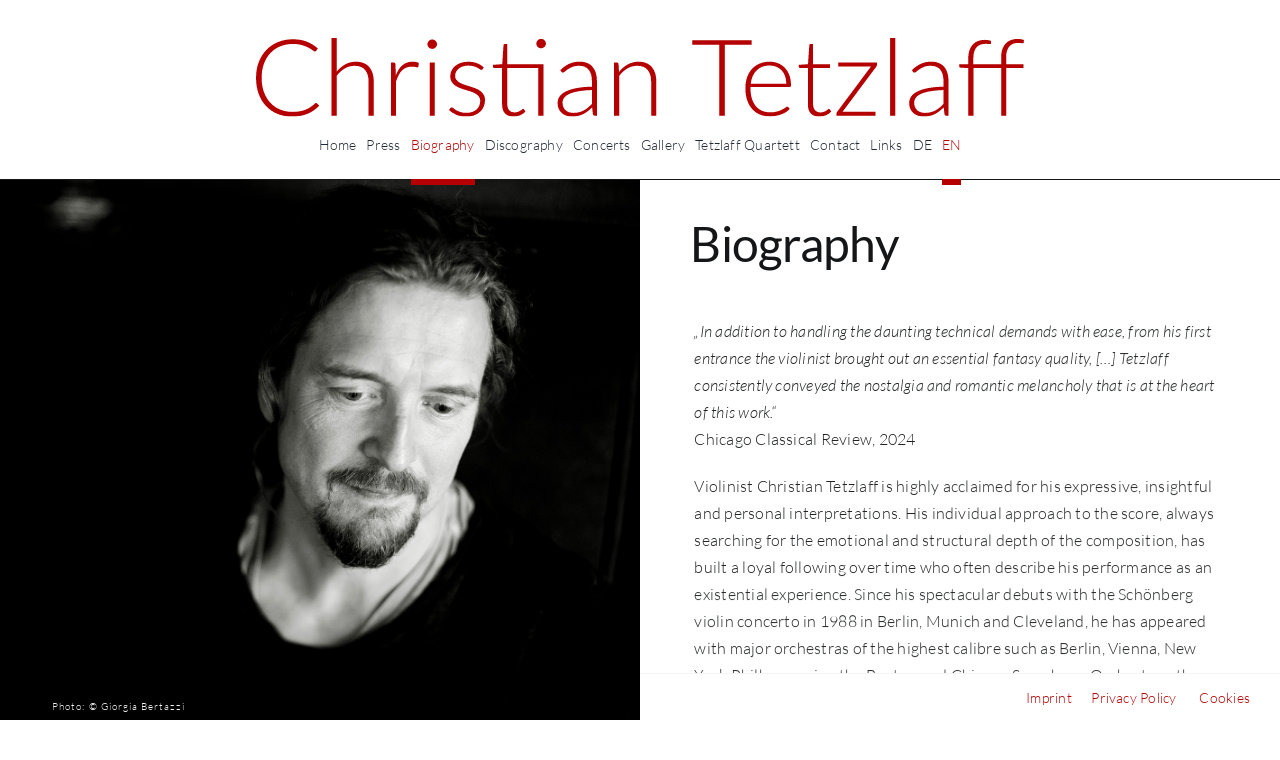

--- FILE ---
content_type: image/svg+xml
request_url: https://christian-tetzlaff.de/wp-content/uploads/2023/04/christian-teztlaff_logo.svg
body_size: 9928
content:
<?xml version="1.0" encoding="UTF-8"?><svg id="uuid-518b65de-91b5-410c-821c-72977ccadf33" xmlns="http://www.w3.org/2000/svg" viewBox="0 0 834.16 86.25"><path d="m65.26,71.36c.39,0,.72.14,1,.41l2.35,2.52c-1.72,1.84-3.59,3.49-5.6,4.95-2.01,1.47-4.22,2.72-6.63,3.75-2.4,1.04-5.04,1.84-7.91,2.4-2.87.57-6.03.85-9.47.85-5.75,0-11.01-1.01-15.8-3.02s-8.9-4.87-12.34-8.56c-3.44-3.69-6.11-8.16-8-13.4-1.9-5.24-2.84-11.06-2.84-17.47s.98-12.04,2.93-17.24c1.95-5.2,4.69-9.66,8.21-13.4,3.52-3.73,7.74-6.63,12.66-8.68s10.36-3.08,16.3-3.08,10.69.88,15.07,2.64c4.38,1.76,8.36,4.24,11.96,7.45l-1.82,2.64c-.31.47-.8.7-1.47.7-.47,0-1.23-.43-2.29-1.29-1.06-.86-2.52-1.81-4.4-2.84-1.88-1.03-4.21-1.98-7.01-2.84-2.79-.86-6.15-1.29-10.06-1.29-5,0-9.59.86-13.75,2.58-4.16,1.72-7.74,4.18-10.73,7.39-2.99,3.2-5.33,7.11-7.01,11.73-1.68,4.61-2.52,9.79-2.52,15.54s.85,11.1,2.55,15.71c1.7,4.61,4.04,8.51,7.01,11.7,2.97,3.19,6.48,5.63,10.52,7.33,4.05,1.7,8.41,2.55,13.1,2.55,2.97,0,5.62-.2,7.94-.59,2.33-.39,4.47-.98,6.42-1.76,1.95-.78,3.77-1.74,5.45-2.87,1.68-1.13,3.34-2.46,4.98-3.99.2-.16.39-.28.59-.38.2-.1.39-.15.59-.15Z" style="fill:#b40000;"/><path d="m87.66,36.82c2.7-3.28,5.77-5.9,9.23-7.86,3.46-1.95,7.34-2.93,11.64-2.93,3.2,0,6.03.51,8.47,1.52,2.44,1.02,4.47,2.48,6.07,4.4,1.6,1.92,2.81,4.22,3.63,6.92.82,2.7,1.23,5.75,1.23,9.15v37.29h-5.63v-37.29c0-5.47-1.25-9.76-3.75-12.87-2.5-3.11-6.31-4.66-11.43-4.66-3.79,0-7.34.97-10.64,2.9-3.3,1.94-6.24,4.62-8.82,8.06v43.86h-5.63V0h5.63v36.82Z" style="fill:#b40000;"/><path d="m151.86,41.04c.9-2.38,1.93-4.51,3.08-6.36,1.15-1.86,2.48-3.43,3.99-4.72,1.5-1.29,3.19-2.28,5.04-2.96,1.86-.68,3.92-1.03,6.19-1.03,1.21,0,2.4.11,3.58.32s2.21.6,3.11,1.14l-.47,3.87c-.2.63-.57.94-1.11.94-.47,0-1.18-.14-2.14-.41-.96-.27-2.22-.41-3.78-.41-2.27,0-4.27.34-6.01,1.03-1.74.68-3.3,1.71-4.69,3.08-1.39,1.37-2.6,3.06-3.64,5.07s-1.98,4.33-2.84,6.95v37.76h-5.63V26.97h2.99c.66,0,1.13.14,1.41.41.27.27.45.74.53,1.41l.41,12.25Z" style="fill:#b40000;"/><path d="m196.59,6.86c0,.7-.15,1.36-.44,1.96-.29.61-.67,1.14-1.14,1.61-.47.47-1.02.84-1.64,1.11-.63.27-1.29.41-1.99.41s-1.37-.14-1.99-.41c-.63-.27-1.17-.64-1.64-1.11-.47-.47-.84-1.01-1.11-1.61-.27-.6-.41-1.26-.41-1.96s.14-1.38.41-2.02c.27-.65.65-1.2,1.11-1.67s1.02-.84,1.64-1.11c.62-.27,1.29-.41,1.99-.41s1.37.14,1.99.41c.62.27,1.17.65,1.64,1.11.47.47.85,1.03,1.14,1.67.29.64.44,1.32.44,2.02Zm-2.4,20.11v58.34h-5.57V26.97h5.57Z" style="fill:#b40000;"/><path d="m246.14,34.18c-.31.55-.76.82-1.35.82-.43,0-.98-.24-1.64-.73-.67-.49-1.55-1.04-2.67-1.64-1.11-.61-2.49-1.15-4.13-1.64-1.64-.49-3.64-.73-5.98-.73-2.11,0-4.04.3-5.78.91-1.74.61-3.22,1.42-4.46,2.43-1.23,1.02-2.18,2.2-2.84,3.55-.67,1.35-1,2.77-1,4.25,0,1.84.47,3.36,1.41,4.57.94,1.21,2.16,2.25,3.66,3.11,1.5.86,3.23,1.6,5.19,2.23,1.95.63,3.94,1.25,5.95,1.88,2.01.63,4,1.32,5.95,2.08,1.95.76,3.68,1.71,5.19,2.84,1.5,1.13,2.73,2.52,3.66,4.16.94,1.64,1.41,3.64,1.41,5.98,0,2.54-.45,4.91-1.35,7.09-.9,2.19-2.22,4.09-3.96,5.69-1.74,1.6-3.88,2.87-6.42,3.81-2.54.94-5.45,1.41-8.74,1.41-4.1,0-7.64-.65-10.61-1.96-2.97-1.31-5.63-3.02-7.97-5.13l1.29-1.99c.2-.31.42-.55.67-.7.25-.16.6-.24,1.03-.24.51,0,1.12.31,1.85.94.72.63,1.69,1.3,2.9,2.02,1.21.73,2.71,1.4,4.49,2.02,1.78.63,3.98.94,6.6.94,2.46,0,4.63-.34,6.51-1.03,1.88-.68,3.44-1.61,4.69-2.78,1.25-1.17,2.2-2.55,2.84-4.13.64-1.58.97-3.25.97-5.01,0-1.95-.47-3.58-1.41-4.87-.94-1.29-2.17-2.38-3.69-3.28-1.52-.9-3.25-1.66-5.19-2.29-1.94-.63-3.92-1.25-5.95-1.88-2.03-.62-4.02-1.31-5.95-2.05-1.94-.74-3.66-1.68-5.19-2.81-1.53-1.13-2.76-2.51-3.69-4.13-.94-1.62-1.41-3.64-1.41-6.07,0-2.07.45-4.06,1.35-5.98.9-1.91,2.18-3.6,3.84-5.04,1.66-1.45,3.68-2.6,6.07-3.46,2.38-.86,5.06-1.29,8.03-1.29,3.56,0,6.71.51,9.47,1.52,2.76,1.02,5.27,2.58,7.53,4.69l-1.17,1.94Z" style="fill:#b40000;"/><path d="m312.33,85.31h-5.63v-52.36h-33.77v39.58c0,1.6.2,2.98.61,4.13.41,1.15.98,2.1,1.7,2.84.72.74,1.57,1.29,2.55,1.64.98.35,2.03.53,3.17.53,1.41,0,2.62-.21,3.64-.62,1.02-.41,1.9-.86,2.64-1.35.74-.49,1.35-.94,1.82-1.35s.84-.62,1.11-.62c.31,0,.62.2.94.59l1.52,2.46c-1.49,1.64-3.37,2.96-5.66,3.96-2.29,1-4.66,1.49-7.12,1.49-3.95,0-7.03-1.09-9.23-3.28-2.21-2.19-3.31-5.57-3.31-10.14v-39.87h-8.38c-.43,0-.78-.12-1.06-.35-.27-.23-.41-.57-.41-1v-2.17l9.97-.7,1.41-20.87c.08-.35.23-.66.47-.94.23-.27.57-.41,1-.41h2.64v22.28h39.4v56.52Zm2.58-79.15c0,.7-.15,1.36-.44,1.96-.29.61-.68,1.14-1.17,1.61-.49.47-1.05.84-1.67,1.11-.63.27-1.29.41-1.99.41s-1.37-.14-1.99-.41c-.63-.27-1.17-.64-1.64-1.11-.47-.47-.84-1.01-1.11-1.61-.27-.6-.41-1.26-.41-1.96s.14-1.38.41-2.02c.27-.64.64-1.2,1.11-1.67.47-.47,1.02-.84,1.64-1.11.62-.27,1.29-.41,1.99-.41s1.37.14,1.99.41c.62.27,1.18.64,1.67,1.11s.88,1.03,1.17,1.67c.29.64.44,1.32.44,2.02Z" style="fill:#b40000;"/><path d="m330.57,35.24c3.05-3.05,6.25-5.35,9.62-6.92,3.36-1.56,7.17-2.35,11.43-2.35,3.13,0,5.86.5,8.21,1.5,2.35,1,4.29,2.42,5.83,4.28,1.54,1.86,2.71,4.1,3.49,6.74.78,2.64,1.17,5.58,1.17,8.82v37.99h-2.23c-1.17,0-1.9-.55-2.17-1.64l-.82-7.51c-1.6,1.56-3.2,2.97-4.78,4.22s-3.23,2.31-4.95,3.17c-1.72.86-3.58,1.53-5.57,1.99-1.99.47-4.18.7-6.57.7-1.99,0-3.93-.29-5.8-.88-1.88-.59-3.55-1.49-5.01-2.7-1.47-1.21-2.64-2.76-3.52-4.66-.88-1.9-1.32-4.17-1.32-6.83,0-2.46.7-4.75,2.11-6.86,1.41-2.11,3.62-3.95,6.63-5.51,3.01-1.56,6.87-2.81,11.58-3.75,4.71-.94,10.37-1.49,16.97-1.64v-6.1c0-5.39-1.16-9.55-3.49-12.46-2.33-2.91-5.78-4.37-10.35-4.37-2.81,0-5.21.39-7.18,1.17-1.97.78-3.65,1.64-5.01,2.58-1.37.94-2.48,1.8-3.34,2.58-.86.78-1.58,1.17-2.17,1.17-.43,0-.78-.1-1.06-.29-.27-.2-.51-.45-.7-.76l-1-1.7Zm34.3,21.87c-5.55.2-10.33.64-14.34,1.32-4.01.69-7.31,1.61-9.91,2.78-2.6,1.17-4.53,2.57-5.78,4.19-1.25,1.62-1.88,3.47-1.88,5.54,0,1.96.32,3.64.97,5.07s1.5,2.6,2.58,3.52c1.07.92,2.32,1.59,3.72,2.02,1.41.43,2.87.65,4.4.65,2.27,0,4.35-.24,6.24-.73,1.9-.49,3.65-1.17,5.28-2.05,1.62-.88,3.14-1.93,4.54-3.14,1.41-1.21,2.79-2.52,4.16-3.93v-15.25Z" style="fill:#b40000;"/><path d="m394.3,37.17c2.7-3.36,5.81-6.06,9.35-8.09,3.54-2.03,7.48-3.05,11.81-3.05,3.2,0,6.03.51,8.47,1.52,2.44,1.02,4.47,2.48,6.07,4.4,1.6,1.92,2.81,4.22,3.63,6.92.82,2.7,1.23,5.75,1.23,9.15v37.29h-5.63v-37.29c0-5.47-1.25-9.76-3.75-12.87-2.5-3.11-6.31-4.66-11.43-4.66-3.79,0-7.34.97-10.64,2.9-3.3,1.94-6.24,4.62-8.82,8.06v43.86h-5.63V26.97h3.11c.98,0,1.54.49,1.7,1.47l.53,8.74Z" style="fill:#b40000;"/><path d="m538.36,7.45h-29.14v77.86h-6.04V7.45h-29.32V2.35h64.5v5.1Z" style="fill:#b40000;"/><path d="m537.07,53.82v1.11c0,4.38.51,8.23,1.53,11.55,1.02,3.32,2.46,6.11,4.34,8.35,1.88,2.25,4.14,3.94,6.8,5.07,2.66,1.13,5.63,1.7,8.91,1.7,2.93,0,5.47-.32,7.62-.97,2.15-.65,3.96-1.37,5.42-2.17,1.47-.8,2.63-1.53,3.49-2.17.86-.64,1.49-.97,1.88-.97.51,0,.9.2,1.17.59l1.53,1.88c-.94,1.17-2.18,2.27-3.72,3.28-1.55,1.02-3.26,1.89-5.16,2.61-1.9.72-3.93,1.3-6.1,1.73s-4.35.65-6.54.65c-3.99,0-7.62-.7-10.91-2.08-3.28-1.39-6.1-3.41-8.44-6.07-2.35-2.66-4.15-5.91-5.42-9.76-1.27-3.85-1.91-8.26-1.91-13.22,0-4.18.6-8.04,1.79-11.58,1.19-3.54,2.91-6.59,5.16-9.15,2.25-2.56,5-4.56,8.27-6.01,3.26-1.45,6.97-2.17,11.11-2.17,3.28,0,6.33.57,9.15,1.7,2.81,1.13,5.26,2.78,7.33,4.95,2.07,2.17,3.7,4.84,4.9,8,1.19,3.17,1.79,6.8,1.79,10.91,0,.86-.12,1.45-.35,1.76-.23.31-.63.47-1.17.47h-42.45Zm38.93-3.58c0-3.13-.44-5.93-1.32-8.41s-2.12-4.58-3.72-6.3c-1.6-1.72-3.51-3.04-5.72-3.96-2.21-.92-4.64-1.38-7.3-1.38-3.01,0-5.71.47-8.09,1.41-2.38.94-4.45,2.29-6.19,4.05-1.74,1.76-3.14,3.87-4.19,6.33-1.06,2.46-1.76,5.22-2.11,8.27h38.64Z" style="fill:#b40000;"/><path d="m612,86.25c-3.95,0-7.03-1.09-9.23-3.28-2.21-2.19-3.31-5.57-3.31-10.14v-39.87h-8.38c-.43,0-.78-.12-1.06-.35-.27-.23-.41-.57-.41-1v-2.17l9.97-.7,1.41-20.87c.08-.35.23-.66.47-.94.23-.27.57-.41,1-.41h2.64v22.28h18.41v4.16h-18.41v39.58c0,1.6.21,2.98.62,4.13.41,1.15.98,2.1,1.7,2.84.72.74,1.57,1.29,2.55,1.64s2.03.53,3.17.53c1.41,0,2.62-.21,3.63-.62s1.9-.86,2.64-1.35c.74-.49,1.35-.94,1.82-1.35.47-.41.84-.62,1.11-.62.31,0,.63.2.94.59l1.52,2.46c-1.49,1.64-3.37,2.96-5.66,3.96-2.29,1-4.66,1.49-7.12,1.49Z" style="fill:#b40000;"/><path d="m674.5,26.97v2.35c0,.82-.27,1.56-.82,2.23l-36.53,49.37h35.88v4.4h-42.63v-2.23c0-.66.29-1.39.88-2.17l36.65-49.55h-35.59v-4.4h42.16Z" style="fill:#b40000;"/><path d="m694.38,0v85.31h-5.63V0h5.63Z" style="fill:#b40000;"/><path d="m712.5,35.24c3.05-3.05,6.25-5.35,9.61-6.92,3.36-1.56,7.17-2.35,11.43-2.35,3.13,0,5.86.5,8.21,1.5s4.29,2.42,5.83,4.28c1.55,1.86,2.71,4.1,3.49,6.74.78,2.64,1.17,5.58,1.17,8.82v37.99h-2.23c-1.17,0-1.9-.55-2.17-1.64l-.82-7.51c-1.6,1.56-3.2,2.97-4.78,4.22-1.58,1.25-3.24,2.31-4.96,3.17-1.72.86-3.58,1.53-5.57,1.99-1.99.47-4.18.7-6.57.7-1.99,0-3.93-.29-5.8-.88-1.88-.59-3.55-1.49-5.01-2.7-1.47-1.21-2.64-2.76-3.52-4.66-.88-1.9-1.32-4.17-1.32-6.83,0-2.46.7-4.75,2.11-6.86s3.61-3.95,6.63-5.51c3.01-1.56,6.87-2.81,11.58-3.75s10.37-1.49,16.97-1.64v-6.1c0-5.39-1.16-9.55-3.49-12.46s-5.77-4.37-10.35-4.37c-2.81,0-5.21.39-7.18,1.17-1.97.78-3.64,1.64-5.01,2.58-1.37.94-2.48,1.8-3.34,2.58-.86.78-1.58,1.17-2.17,1.17-.43,0-.78-.1-1.06-.29-.27-.2-.51-.45-.7-.76l-1-1.7Zm34.3,21.87c-5.55.2-10.33.64-14.33,1.32-4.01.69-7.31,1.61-9.91,2.78-2.6,1.17-4.52,2.57-5.77,4.19-1.25,1.62-1.88,3.47-1.88,5.54,0,1.96.32,3.64.97,5.07s1.5,2.6,2.58,3.52c1.08.92,2.32,1.59,3.72,2.02,1.41.43,2.87.65,4.4.65,2.27,0,4.35-.24,6.25-.73,1.9-.49,3.65-1.17,5.28-2.05s3.14-1.93,4.54-3.14,2.79-2.52,4.16-3.93v-15.25Z" style="fill:#b40000;"/><path d="m773.71,85.31v-52.24l-8.21-.53c-1.09-.12-1.64-.61-1.64-1.47v-2.29h9.85v-6.63c0-3.32.43-6.24,1.29-8.77.86-2.52,2.07-4.62,3.64-6.3,1.56-1.68,3.44-2.94,5.63-3.78s4.61-1.26,7.27-1.26c1.21,0,2.43.1,3.66.29,1.23.2,2.34.51,3.31.94l-.18,2.7c-.08.35-.24.57-.5.65-.26.08-.62.11-1.09.09s-1.08-.08-1.82-.18c-.74-.1-1.6-.15-2.58-.15-1.92,0-3.68.28-5.31.85s-3.02,1.48-4.19,2.73c-1.17,1.25-2.08,2.89-2.73,4.93-.65,2.03-.97,4.52-.97,7.45v6.45h30.25v-7.68c0-3.32.43-6.24,1.29-8.77.86-2.52,2.07-4.62,3.63-6.3,1.56-1.68,3.44-2.94,5.63-3.78s4.61-1.26,7.27-1.26c1.21,0,2.43.11,3.66.32,1.23.22,2.32.52,3.25.91l-.18,2.7c-.04.35-.19.58-.44.67-.25.1-.63.14-1.11.12-.49-.02-1.1-.08-1.82-.18-.72-.1-1.59-.15-2.61-.15-1.92,0-3.67.28-5.28.85-1.6.57-2.99,1.48-4.16,2.73-1.17,1.25-2.08,2.88-2.73,4.9-.64,2.01-.97,4.49-.97,7.42v7.51h18.88v4.16h-18.76v52.36h-5.57v-52.36h-30.08v52.36h-5.63Z" style="fill:#b40000;"/></svg>